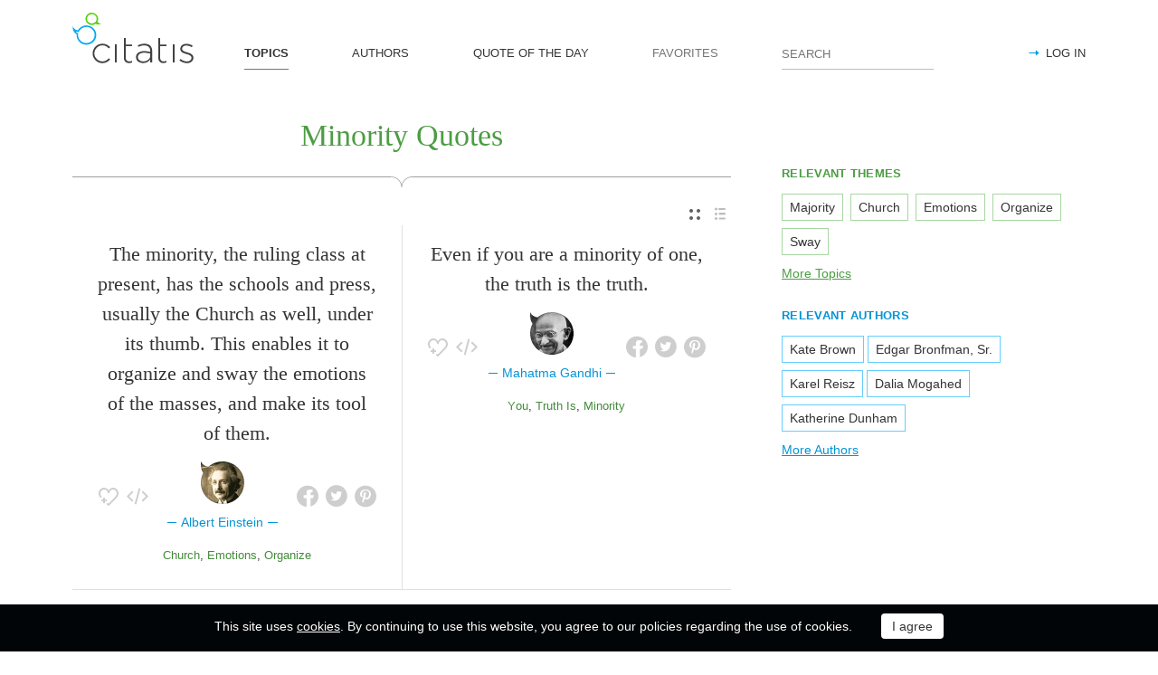

--- FILE ---
content_type: text/html; charset=utf-8
request_url: https://citatis.com/topic/361/
body_size: 10984
content:
<!doctype html>
<!--[if IE]> <html class="ie" lang="en"> <![endif]-->
<!--[if (gt IE 10)|!(IE)]><!--> <html lang="en" prefix="og: http://ogp.me/ns#"> <!--<![endif]-->
<head>
	<link rel="subresource" href="//cdn.citatis.com/css/main.min.vd417aeb3.css" />
	<link rel="preconnect" href="https://cdnjs.cloudflare.com" />
	<link rel="preconnect" href="//cdn.citatis.com/img/">
	<link rel="preconnect" href="//pagead2.googlesyndication.com">
	<link rel="preconnect" href="//www.google-analytics.com">
	<link rel="preconnect" href="//googleads.g.doubleclick.net">
	<link rel="preconnect" href="//securepubads.g.doubleclick.net">
	<link rel="preconnect" href="//tpc.googlesyndication.com">

	<meta http-equiv="X-UA-Compatible" content="IE=edge,chrome=1" />
	<meta charset="utf-8" />
	<meta name="viewport" content="width=device-width, initial-scale=1.0, minimum-scale=0.5, user-scalable=yes" />
	<meta name="description" content="All quotes by topic Minority - the best quotes and sayings selected by our users. Find the perfect quotation, share the best one or create your own!" />
	<meta name="keywords" content="Minority quotes, Minority sayings, quotes, short Minority quotes, best Minority quotes, famous Minority quotes, citatis" />
	<meta property="og:title" content="Minority Quotes and Sayings" />
	<meta property="og:type" content="website" />
	<meta property="og:url" content="https://citatis.com/topic/361/" />
	<meta property="fb:app_id" content="428075874317092" />
	
	
	<meta property="og:site_name" content="Citatis.com" />
	<meta property="og:description" content="All quotes by topic Minority - the best quotes and sayings selected by our users. Find the perfect quotation, share the best one or create your own!" />

	<meta name="twitter:site" content="@citatiscom">
	<meta name="twitter:creator" content="@citatiscom">
	<meta name="twitter:title" content="Minority Quotes and Sayings">
	<meta name="twitter:description" content="All quotes by topic Minority - the best quotes and sayings selected by our users. Find the perfect quotation, share the best one or create your own!">

	<link rel="apple-touch-icon" sizes="180x180" href="//cdn.citatis.com/img/apple-touch-icon.png" />
	<link rel="icon" type="image/png" sizes="32x32" href="//cdn.citatis.com/img/favicon-32x32.png" />
	<link rel="icon" type="image/png" sizes="16x16" href="//cdn.citatis.com/img/favicon-16x16.png" />
	<link rel="manifest" href="//cdn.citatis.com/img/manifest.json" />
	<link rel="mask-icon" href="//cdn.citatis.com/img/safari-pinned-tab.svg" color="#5bbad5" />
	<meta name="theme-color" content="#ffffff" />

	<link rel="stylesheet" media="screen" href="//cdn.citatis.com/css/main.min.vd417aeb3.css" />
  <!--[if lt IE 9]><script src="https://cdnjs.cloudflare.com/ajax/libs/html5shiv/3.7.3/html5shiv.js"></script><![endif]-->
	<!--[if lt IE 10]><link rel="stylesheet" media="screen" href="//cdn.citatis.com/css/ie.min.v84bec87c.css" /><![endif]-->

	<title>Minority Quotes and Sayings | Сitatis</title>
	
	
	<!-- Global site tag (gtag.js) - Google Analytics -->
	<script async src="https://www.googletagmanager.com/gtag/js?id=UA-52815707-9"></script>
	
	<script>
	window.dataLayer = window.dataLayer || [];
	function gtag(){dataLayer.push(arguments);}
	gtag('js', new Date());
	gtag('config', 'UA-52815707-9');
	</script>
	<script async='async' src='https://www.googletagservices.com/tag/js/gpt.js'></script>
	<script>
	  var googletag = googletag || {};
	  googletag.cmd = googletag.cmd || [];

	  googletag.cmd.push(function() {
		 	if (screen.width > 1000) {
	    	googletag.defineSlot('/150025860/citatis-top', [[728, 90]], 'div-gpt-ad-1539479904694-0').addService(googletag.pubads());
				googletag.defineSlot('/150025860/citatis-footer', [[728, 90]], 'div-gpt-ad-1539483707189-0').addService(googletag.pubads());
			} else {
				googletag.defineSlot('/150025860/citatis-top', [[336, 280]], 'div-gpt-ad-1539479904694-0').addService(googletag.pubads());
				googletag.defineSlot('/150025860/citatis-footer', [[336, 280]], 'div-gpt-ad-1539483707189-0').addService(googletag.pubads());
			}
			googletag.defineSlot('/150025860/adsense-citatis-right', [[336, 280]], 'div-gpt-ad-1539482008349-0').addService(googletag.pubads());
			googletag.pubads().enableSingleRequest();
			
			googletag.enableServices();
			
		});
	</script>
	
	<script async src="//pagead2.googlesyndication.com/pagead/js/adsbygoogle.js"></script>
	<script>
	(adsbygoogle = window.adsbygoogle || []).push({
	google_ad_client: "ca-pub-2640316034442145",
	enable_page_level_ads: true
	});
	</script>
</head>

<body itemscope itemtype="http://schema.org/WebPage">
	<header>

	<button class="nav__menu-toggle collapsed" data-toggle="collapse" data-target="#navbar" aria-expanded="false" aria-label="Open site Navigation"></button>
	<button id="search_open" class="nav__search-open" aria-label="Site Search"></button>

	<a href="/" class="i-logo"><img src="//cdn.citatis.com/img/citatis_logo.svg" title="Popular Quotes" alt="Popular Quotes"></a>
	<nav class="panel">

		<ul class="nav collapse" id="navbar" aria-expanded="false">
		
			<li class="nav__item active">
				<a href="/topics/"  role="button">TOPICS</a>
			</li>
		
			<li class="nav__item ">
				<a href="/authors/"  role="button">AUTHORS</a>
			</li>
		
			<li class="nav__item ">
				<a href="/day/"  role="button">QUOTE OF THE DAY</a>
			</li>
		
			<li class="nav__item noactive">
				<a href="#popup_auth" data-toggle="modal" role="button">FAVORITES</a>
			</li>
		

			
				<li class="nav__item--login">
					<a href="#popup_auth" data-toggle="modal" role="button">LOG IN</a>
				</li>
			
		</ul>
		<form class="nav__search" id="nav__search" action="/search/" method="GET">
				<input type="search" id="search" value="" name="q" required="" placeholder="SEARCH" aria-label="Enter search query"/>
				<button id="b_search" type="submit" class="i-search" title="search"></button>
				<i id="close" class="i-close" aria-label="Close Search form"></i>
		</form>

	</nav>

</header>


<div class="wrapper" id="body_wrapper">
<main>
  <h1 class="theme__headline hr__decorate">
Minority Quotes

  </h1>
  <div class="switch">
    <ul class="switch-view" role="menu">
	<li id="switch_cards" role="menuitem"  class="active"><i class="i-cards" title="view_as_cards"></i></li>
	<li id="switch_list" role="menuitem"><i class="i-list" title="view_as_list"></i></li>
</ul>

  </div>
  <ul class="quotes--cards">
	<li class="quotes-item" itemscope="" itemtype="http://schema.org/Quotation">

	
	<blockquote itemprop="text">
	
		<a href="/a4468/062c17/">The minority, the ruling class at present, has the schools and press, usually the Church as well, under its thumb. This enables it to organize and sway the emotions of the masses, and make its tool of them.</a>
	
	</blockquote>
	
		<cite itemprop="spokenByCharacter" itemscope="" itemtype="http://schema.org/Person">
			<a href="/a4468/">
				
					<figure class="character-image">
						<img itemprop="image" src="//cdn.citatis.com/img/a/14/4468.v5.jpg" alt="Albert Einstein">
					</figure>
				
				<span class="cite-src" itemprop="name">Albert Einstein</span>
			</a>
		</cite>
	
	<ul class="quotes-item__options">
  <li>
    <button class="i-favorite popup-toggle" onclick="event.stopImmediatePropagation(); $('#popup_auth').modal('show');" title="Add to Favorites" qid="062c17"></button>
  </li>
  
  <li>
    <button class="i-code share_quote_code" data-toggle="modal" data-target="#popup_embed" qurl="/a4468/062c17/" qimage="//cdn.citatis.com/img/q/303137/404503.jpg" title="Get code for embedding">
    </button>
  </li>
  
</ul>
<ul class="quotes-item__share" data-id="062c17" itemtype="quote">
  <li>
    <button class="i-fb" data-url="https://www.facebook.com/share.php?u=https://citatis.com/a4468/062c17/" title="Share to Facebook"></button>
  </li>
  <li>
    <button class="i-tw" data-url="https://twitter.com/share?text=The%20minority%2C%20the%20ruling%20class%20at%20present%2C%20has%20the%20schools%20and%20press%2C%20usually%20the%20Church%20as%20well%2C%20under%20its%20thumb.%20This%20enables%20it%20to%20organize%20and%20sway%20the%20emotions%20of%20the%20masses%2C%20and%20make%20its%20tool%20of%20them.&url=https%3A%2F%2Fcitatis.com%2Fa4468%2F062c17%2F" title="Share to Twitter"></button>
  </li>
  
    <li>
      <button class="i-pntrst" data-url="https://pinterest.com/pin/create/link/?media=//cdn.citatis.com/img/q/303137/404503.jpg&description=The%20minority%2C%20the%20ruling%20class%20at%20present%2C%20has%20the%20schools%20and%20press%2C%20usually%20the%20Church%20as%20well%2C%20under%20its%20thumb.%20This%20enables%20it%20to%20organize%20and%20sway%20the%20emotions%20of%20the%20masses%2C%20and%20make%20its%20tool%20of%20them." title="Share to Pinterest"></button>
    </li>
  
</ul>


  <ul class="quotes-item__tags">
    
      <li><a href="/topic/469/">Church</a></li>
    
      <li><a href="/topic/1028/">Emotions</a></li>
    
      <li><a href="/topic/4431/">Organize</a></li>
    
  </ul>

<!--/quotes-item-->

	</li>


	<li class="quotes-item" itemscope="" itemtype="http://schema.org/Quotation">

	
	<blockquote itemprop="text">
	
		<a href="/a2762/03519/">Even if you are a minority of one, the truth is the truth.</a>
	
	</blockquote>
	
		<cite itemprop="spokenByCharacter" itemscope="" itemtype="http://schema.org/Person">
			<a href="/a2762/">
				
					<figure class="character-image">
						<img itemprop="image" src="//cdn.citatis.com/img/a/a/2762.v6.jpg" alt="Mahatma Gandhi">
					</figure>
				
				<span class="cite-src" itemprop="name">Mahatma Gandhi</span>
			</a>
		</cite>
	
	<ul class="quotes-item__options">
  <li>
    <button class="i-favorite popup-toggle" onclick="event.stopImmediatePropagation(); $('#popup_auth').modal('show');" title="Add to Favorites" qid="03519"></button>
  </li>
  
  <li>
    <button class="i-code share_quote_code" data-toggle="modal" data-target="#popup_embed" qurl="/a2762/03519/" qimage="//cdn.citatis.com/img/q/303139/13593.v1.jpg" title="Get code for embedding">
    </button>
  </li>
  
</ul>
<ul class="quotes-item__share" data-id="03519" itemtype="quote">
  <li>
    <button class="i-fb" data-url="https://www.facebook.com/share.php?u=https://citatis.com/a2762/03519/" title="Share to Facebook"></button>
  </li>
  <li>
    <button class="i-tw" data-url="https://twitter.com/share?text=Even%20if%20you%20are%20a%20minority%20of%20one%2C%20the%20truth%20is%20the%20truth.&url=https%3A%2F%2Fcitatis.com%2Fa2762%2F03519%2F" title="Share to Twitter"></button>
  </li>
  
    <li>
      <button class="i-pntrst" data-url="https://pinterest.com/pin/create/link/?media=//cdn.citatis.com/img/q/303139/13593.v1.jpg&description=Even%20if%20you%20are%20a%20minority%20of%20one%2C%20the%20truth%20is%20the%20truth." title="Share to Pinterest"></button>
    </li>
  
</ul>


  <ul class="quotes-item__tags">
    
      <li><a href="/topic/108/">You</a></li>
    
      <li><a href="/topic/882/">Truth Is</a></li>
    
      <li><a href="/topic/361/">Minority</a></li>
    
  </ul>

<!--/quotes-item-->

	</li>

</ul><div class="banner--main">
		<!-- /150025860/citatis-top -->
		<div id='div-gpt-ad-1539479904694-1'>
		<script>
		googletag.cmd.push(function() {
			var slot;
			var slotName = 'div-gpt-ad-1539479904694-1';
			if (screen.width > 1000) {
				slot = googletag.defineSlot('/150025860/citatis-top', [[728, 90]], slotName).addService(googletag.pubads());
			} else {
				document.getElementById(slotName).classList.add("banner--mobile");
				slot = googletag.defineSlot('/150025860/citatis-top', [[336, 280]], slotName).addService(googletag.pubads());
			}
			googletag.display(slotName);
			googletag.pubads().refresh([slot]);
		});
		</script>
		</div>
</div>
	<ul class="quotes--cards">

	<li class="quotes-item" itemscope="" itemtype="http://schema.org/Quotation">

	
	<blockquote itemprop="text">
	
		<a href="/a1284/35eb6/">White America is in the minority.</a>
	
	</blockquote>
	
		<cite itemprop="spokenByCharacter" itemscope="" itemtype="http://schema.org/Person">
			<a href="/a1284/">
				
					<figure class="character-image">
						<img itemprop="image" src="//cdn.citatis.com/img/a/4/1284.v5.jpg" alt="Malcolm X">
					</figure>
				
				<span class="cite-src" itemprop="name">Malcolm X</span>
			</a>
		</cite>
	
	<ul class="quotes-item__options">
  <li>
    <button class="i-favorite popup-toggle" onclick="event.stopImmediatePropagation(); $('#popup_auth').modal('show');" title="Add to Favorites" qid="35eb6"></button>
  </li>
  
</ul>
<ul class="quotes-item__share" data-id="35eb6" itemtype="quote">
  <li>
    <button class="i-fb" data-url="https://www.facebook.com/share.php?u=https://citatis.com/a1284/35eb6/" title="Share to Facebook"></button>
  </li>
  <li>
    <button class="i-tw" data-url="https://twitter.com/share?text=White%20America%20is%20in%20the%20minority.&url=https%3A%2F%2Fcitatis.com%2Fa1284%2F35eb6%2F" title="Share to Twitter"></button>
  </li>
  
</ul>


  <ul class="quotes-item__tags">
    
      <li><a href="/topic/152/">America</a></li>
    
      <li><a href="/topic/680/">White</a></li>
    
      <li><a href="/topic/361/">Minority</a></li>
    
  </ul>

<!--/quotes-item-->

	</li>


	<li class="quotes-item" itemscope="" itemtype="http://schema.org/Quotation">

	
	<blockquote itemprop="text">
	
		<a href="/a200/1258e/">The principles governing Western democracies, of which Israel rightly considers itself a part, are based on the assurance that everyone has a vote, but also that the minority needs to yield to the wishes of the majority.</a>
	
	</blockquote>
	
		<cite itemprop="spokenByCharacter" itemscope="" itemtype="http://schema.org/Person">
			<a href="/a200/">
				
					<figure class="character-image">
						<img itemprop="image" src="//cdn.citatis.com/img/a/8/200.v5.jpg" alt="Edgar Bronfman, Sr.">
					</figure>
				
				<span class="cite-src" itemprop="name">Edgar Bronfman, Sr.</span>
			</a>
		</cite>
	
	<ul class="quotes-item__options">
  <li>
    <button class="i-favorite popup-toggle" onclick="event.stopImmediatePropagation(); $('#popup_auth').modal('show');" title="Add to Favorites" qid="1258e"></button>
  </li>
  
</ul>
<ul class="quotes-item__share" data-id="1258e" itemtype="quote">
  <li>
    <button class="i-fb" data-url="https://www.facebook.com/share.php?u=https://citatis.com/a200/1258e/" title="Share to Facebook"></button>
  </li>
  <li>
    <button class="i-tw" data-url="https://twitter.com/share?text=The%20principles%20governing%20Western%20democracies%2C%20of%20which%20Israel%20rightly%20considers%20itself%20a%20part%2C%20are%20based%20on%20the%20assurance%20that%20everyone%20has%20a%20vote%2C%20but%20also%20that%20the%20minority%20needs%20to%20yield%20to%20the%20wishes%20of%20the%20majority.&url=https%3A%2F%2Fcitatis.com%2Fa200%2F1258e%2F" title="Share to Twitter"></button>
  </li>
  
</ul>


  <ul class="quotes-item__tags">
    
      <li><a href="/topic/539/">Vote</a></li>
    
      <li><a href="/topic/1520/">Wishes</a></li>
    
      <li><a href="/topic/361/">Minority</a></li>
    
  </ul>

<!--/quotes-item-->

	</li>


	<li class="quotes-item" itemscope="" itemtype="http://schema.org/Quotation">

	
	<blockquote itemprop="text">
	
		<a href="/a1823/154f/">Chess only appeals to quite a small minority. It does not have the cachet of a mainstream popular sport.</a>
	
	</blockquote>
	
		<cite itemprop="spokenByCharacter" itemscope="" itemtype="http://schema.org/Person">
			<a href="/a1823/">
				
					<figure class="character-image">
						<img itemprop="image" src="//cdn.citatis.com/img/a/1f/1823.v4.jpg" alt="Magnus Carlsen">
					</figure>
				
				<span class="cite-src" itemprop="name">Magnus Carlsen</span>
			</a>
		</cite>
	
	<ul class="quotes-item__options">
  <li>
    <button class="i-favorite popup-toggle" onclick="event.stopImmediatePropagation(); $('#popup_auth').modal('show');" title="Add to Favorites" qid="154f"></button>
  </li>
  
</ul>
<ul class="quotes-item__share" data-id="154f" itemtype="quote">
  <li>
    <button class="i-fb" data-url="https://www.facebook.com/share.php?u=https://citatis.com/a1823/154f/" title="Share to Facebook"></button>
  </li>
  <li>
    <button class="i-tw" data-url="https://twitter.com/share?text=Chess%20only%20appeals%20to%20quite%20a%20small%20minority.%20It%20does%20not%20have%20the%20cachet%20of%20a%20mainstream%20popular%20sport.&url=https%3A%2F%2Fcitatis.com%2Fa1823%2F154f%2F" title="Share to Twitter"></button>
  </li>
  
</ul>


  <ul class="quotes-item__tags">
    
      <li><a href="/topic/79/">Small</a></li>
    
      <li><a href="/topic/1954/">Popular</a></li>
    
      <li><a href="/topic/3128/">Chess</a></li>
    
  </ul>

<!--/quotes-item-->

	</li>


	<li class="quotes-item" itemscope="" itemtype="http://schema.org/Quotation">

	
	<blockquote itemprop="text">
	
		<a href="/a7364/01f450/">Carolyn [Maloney] is the kind of legislator who, whether she&#39;s in the majority or the minority, whether her party is in the majority or the minority, she doesn&#39;t take &#34;No&#34; for an answer, and she frequently calls women leaders and say, &#34;I think we should do this. This is really necessary for women.&#34; And so she hangs in there and gets bills passed when people think it&#39;s not possible.</a>
	
	</blockquote>
	
		<cite itemprop="spokenByCharacter" itemscope="" itemtype="http://schema.org/Person">
			<a href="/a7364/">
				
					<figure class="character-image">
						<img itemprop="image" src="//cdn.citatis.com/img/a/4/7364.v2.jpg" alt="Eleanor Smeal">
					</figure>
				
				<span class="cite-src" itemprop="name">Eleanor Smeal</span>
			</a>
		</cite>
	
	<ul class="quotes-item__options">
  <li>
    <button class="i-favorite popup-toggle" onclick="event.stopImmediatePropagation(); $('#popup_auth').modal('show');" title="Add to Favorites" qid="01f450"></button>
  </li>
  
</ul>
<ul class="quotes-item__share" data-id="01f450" itemtype="quote">
  <li>
    <button class="i-fb" data-url="https://www.facebook.com/share.php?u=https://citatis.com/a7364/01f450/" title="Share to Facebook"></button>
  </li>
  <li>
    <button class="i-tw" data-url="https://twitter.com/share?text=Carolyn%20%5BMaloney%5D%20is%20the%20kind%20of%20legislator%20who%2C%20whether%20she%27s%20in%20the%20majority%20or%20the%20minority%2C%20whether%20her%20party%20is%20in%20the%20majority%20or%20the%20minority%2C%20she%20doesn%27t%20take%20%22No%22%20for%20an%20answer%2C%20and%20she%20frequently%20calls%20women%20leaders%20and%20say%2C%20%22I%20think%20we%20should%20do%20this.%20This%20is%20really%20necessary%20for%20women.%22%20And%20so%20she%20hangs%20in%20there%20and%20gets%20bills%20passed%20when%20people%20think%20it%27s%20not%20possible.&url=https%3A%2F%2Fcitatis.com%2Fa7364%2F01f450%2F" title="Share to Twitter"></button>
  </li>
  
</ul>


  <ul class="quotes-item__tags">
    
      <li><a href="/topic/92/">People</a></li>
    
      <li><a href="/topic/386/">Women</a></li>
    
      <li><a href="/topic/721/">She</a></li>
    
  </ul>

<!--/quotes-item-->

	</li>


	<li class="quotes-item" itemscope="" itemtype="http://schema.org/Quotation">

	
	<blockquote itemprop="text">
	
		<a href="/a10/15086/">Most of my time as a legislator, I served in the minority. So I&#39;m used to getting the heel of a loaf of bread.</a>
	
	</blockquote>
	
		<cite itemprop="spokenByCharacter" itemscope="" itemtype="http://schema.org/Person">
			<a href="/a10/">
				
					<figure class="character-image">
						<img itemprop="image" src="//cdn.citatis.com/img/a/a/10.v4.jpg" alt="Kate Brown">
					</figure>
				
				<span class="cite-src" itemprop="name">Kate Brown</span>
			</a>
		</cite>
	
	<ul class="quotes-item__options">
  <li>
    <button class="i-favorite popup-toggle" onclick="event.stopImmediatePropagation(); $('#popup_auth').modal('show');" title="Add to Favorites" qid="15086"></button>
  </li>
  
</ul>
<ul class="quotes-item__share" data-id="15086" itemtype="quote">
  <li>
    <button class="i-fb" data-url="https://www.facebook.com/share.php?u=https://citatis.com/a10/15086/" title="Share to Facebook"></button>
  </li>
  <li>
    <button class="i-tw" data-url="https://twitter.com/share?text=Most%20of%20my%20time%20as%20a%20legislator%2C%20I%20served%20in%20the%20minority.%20So%20I%27m%20used%20to%20getting%20the%20heel%20of%20a%20loaf%20of%20bread.&url=https%3A%2F%2Fcitatis.com%2Fa10%2F15086%2F" title="Share to Twitter"></button>
  </li>
  
</ul>


  <ul class="quotes-item__tags">
    
      <li><a href="/topic/11/">Time</a></li>
    
      <li><a href="/topic/360/">Bread</a></li>
    
      <li><a href="/topic/361/">Minority</a></li>
    
  </ul>

<!--/quotes-item-->

	</li>


	<li class="quotes-item" itemscope="" itemtype="http://schema.org/Quotation">

	
	<blockquote itemprop="text">
	
		<a href="/a1235/04d16/">The Jews are the living embodiment of the minority, the constant reminder of what duties societies owe their minorities, whoever they might be.</a>
	
	</blockquote>
	
		<cite itemprop="spokenByCharacter" itemscope="" itemtype="http://schema.org/Person">
			<a href="/a1235/">
				
					<figure class="character-image">
						<img itemprop="image" src="//cdn.citatis.com/img/a/13/1235.v4.jpg" alt="Abba Eban">
					</figure>
				
				<span class="cite-src" itemprop="name">Abba Eban</span>
			</a>
		</cite>
	
	<ul class="quotes-item__options">
  <li>
    <button class="i-favorite popup-toggle" onclick="event.stopImmediatePropagation(); $('#popup_auth').modal('show');" title="Add to Favorites" qid="04d16"></button>
  </li>
  
</ul>
<ul class="quotes-item__share" data-id="04d16" itemtype="quote">
  <li>
    <button class="i-fb" data-url="https://www.facebook.com/share.php?u=https://citatis.com/a1235/04d16/" title="Share to Facebook"></button>
  </li>
  <li>
    <button class="i-tw" data-url="https://twitter.com/share?text=The%20Jews%20are%20the%20living%20embodiment%20of%20the%20minority%2C%20the%20constant%20reminder%20of%20what%20duties%20societies%20owe%20their%20minorities%2C%20whoever%20they%20might%20be.&url=https%3A%2F%2Fcitatis.com%2Fa1235%2F04d16%2F" title="Share to Twitter"></button>
  </li>
  
</ul>


  <ul class="quotes-item__tags">
    
      <li><a href="/topic/25/">Living</a></li>
    
      <li><a href="/topic/1951/">Jews</a></li>
    
      <li><a href="/topic/361/">Minority</a></li>
    
  </ul>

<!--/quotes-item-->

	</li>


	</ul>
<div class="banner--main">
		<!-- /150025860/citatis-top -->
		<div id='div-gpt-ad-1539479904694-2'>
		<script>
		googletag.cmd.push(function() {
			var slot;
			var slotName = 'div-gpt-ad-1539479904694-2';
			if (screen.width > 1000) {
				slot = googletag.defineSlot('/150025860/citatis-top', [[728, 90]], slotName).addService(googletag.pubads());
			} else {
				document.getElementById(slotName).classList.add("banner--mobile");
				slot = googletag.defineSlot('/150025860/citatis-top', [[336, 280]], slotName).addService(googletag.pubads());
			}
			googletag.display(slotName);
			googletag.pubads().refresh([slot]);
		});
		</script>
		</div>
</div>
		<ul class="quotes--cards">

	<li class="quotes-item" itemscope="" itemtype="http://schema.org/Quotation">

	
	<blockquote itemprop="text">
	
		<a href="/a18035/3182b8/">The minority is sometimes right; the majority always wrong.</a>
	
	</blockquote>
	
		<cite itemprop="spokenByCharacter" itemscope="" itemtype="http://schema.org/Person">
			<a href="/a18035/">
				
					<figure class="character-image">
						<img itemprop="image" src="//cdn.citatis.com/img/a/13/18035.v6.jpg" alt="George Bernard Shaw">
					</figure>
				
				<span class="cite-src" itemprop="name">George Bernard Shaw</span>
			</a>
		</cite>
	
	<ul class="quotes-item__options">
  <li>
    <button class="i-favorite popup-toggle" onclick="event.stopImmediatePropagation(); $('#popup_auth').modal('show');" title="Add to Favorites" qid="3182b8"></button>
  </li>
  
  <li>
    <button class="i-code share_quote_code" data-toggle="modal" data-target="#popup_embed" qurl="/a18035/3182b8/" qimage="//cdn.citatis.com/img/q/303138/3221324472.v1.jpg" title="Get code for embedding">
    </button>
  </li>
  
</ul>
<ul class="quotes-item__share" data-id="3182b8" itemtype="quote">
  <li>
    <button class="i-fb" data-url="https://www.facebook.com/share.php?u=https://citatis.com/a18035/3182b8/" title="Share to Facebook"></button>
  </li>
  <li>
    <button class="i-tw" data-url="https://twitter.com/share?text=The%20minority%20is%20sometimes%20right%3B%20the%20majority%20always%20wrong.&url=https%3A%2F%2Fcitatis.com%2Fa18035%2F3182b8%2F" title="Share to Twitter"></button>
  </li>
  
    <li>
      <button class="i-pntrst" data-url="https://pinterest.com/pin/create/link/?media=//cdn.citatis.com/img/q/303138/3221324472.v1.jpg&description=The%20minority%20is%20sometimes%20right%3B%20the%20majority%20always%20wrong." title="Share to Pinterest"></button>
    </li>
  
</ul>


  <ul class="quotes-item__tags">
    
      <li><a href="/topic/265/">Always</a></li>
    
      <li><a href="/topic/512/">Right</a></li>
    
      <li><a href="/topic/1316/">Wrong</a></li>
    
  </ul>

<!--/quotes-item-->

	</li>


	<li class="quotes-item" itemscope="" itemtype="http://schema.org/Quotation">

	
	<blockquote itemprop="text">
	
		<a href="/a13179/06429b/">The saving of our world from pending doom will come, not through the complacent adjustment of the conforming majority, but through the creative maladjustment of a nonconforming minority.</a>
	
	</blockquote>
	
		<cite itemprop="spokenByCharacter" itemscope="" itemtype="http://schema.org/Person">
			<a href="/a13179/">
				
					<figure class="character-image">
						<img itemprop="image" src="//cdn.citatis.com/img/a/1b/13179.v3.jpg" alt="Martin Luther King, Jr.">
					</figure>
				
				<span class="cite-src" itemprop="name">Martin Luther King, Jr.</span>
			</a>
		</cite>
	
	<ul class="quotes-item__options">
  <li>
    <button class="i-favorite popup-toggle" onclick="event.stopImmediatePropagation(); $('#popup_auth').modal('show');" title="Add to Favorites" qid="06429b"></button>
  </li>
  
</ul>
<ul class="quotes-item__share" data-id="06429b" itemtype="quote">
  <li>
    <button class="i-fb" data-url="https://www.facebook.com/share.php?u=https://citatis.com/a13179/06429b/" title="Share to Facebook"></button>
  </li>
  <li>
    <button class="i-tw" data-url="https://twitter.com/share?text=The%20saving%20of%20our%20world%20from%20pending%20doom%20will%20come%2C%20not%20through%20the%20complacent%20adjustment%20of%20the%20conforming%20majority%2C%20but%20through%20the%20creative%20maladjustment%20of%20a%20nonconforming%20minority.&url=https%3A%2F%2Fcitatis.com%2Fa13179%2F06429b%2F" title="Share to Twitter"></button>
  </li>
  
</ul>


  <ul class="quotes-item__tags">
    
      <li><a href="/topic/425/">Creative</a></li>
    
      <li><a href="/topic/361/">Minority</a></li>
    
      <li><a href="/topic/3524/">Adjustment</a></li>
    
  </ul>

<!--/quotes-item-->

	</li>


	<li class="quotes-item" itemscope="" itemtype="http://schema.org/Quotation">

	
	<blockquote itemprop="text">
	
		<a href="/a20260/06bf94/">The majority is always wrong; the minority is rarely right.</a>
	
	</blockquote>
	
		<cite itemprop="spokenByCharacter" itemscope="" itemtype="http://schema.org/Person">
			<a href="/a20260/">
				
					<figure class="character-image">
						<img itemprop="image" src="//cdn.citatis.com/img/a/4/20260.v3.jpg" alt="Henrik Ibsen">
					</figure>
				
				<span class="cite-src" itemprop="name">Henrik Ibsen</span>
			</a>
		</cite>
	
	<ul class="quotes-item__options">
  <li>
    <button class="i-favorite popup-toggle" onclick="event.stopImmediatePropagation(); $('#popup_auth').modal('show');" title="Add to Favorites" qid="06bf94"></button>
  </li>
  
</ul>
<ul class="quotes-item__share" data-id="06bf94" itemtype="quote">
  <li>
    <button class="i-fb" data-url="https://www.facebook.com/share.php?u=https://citatis.com/a20260/06bf94/" title="Share to Facebook"></button>
  </li>
  <li>
    <button class="i-tw" data-url="https://twitter.com/share?text=The%20majority%20is%20always%20wrong%3B%20the%20minority%20is%20rarely%20right.&url=https%3A%2F%2Fcitatis.com%2Fa20260%2F06bf94%2F" title="Share to Twitter"></button>
  </li>
  
</ul>


  <ul class="quotes-item__tags">
    
      <li><a href="/topic/512/">Right</a></li>
    
      <li><a href="/topic/2175/">Majority</a></li>
    
      <li><a href="/topic/361/">Minority</a></li>
    
  </ul>

<!--/quotes-item-->

	</li>


	<li class="quotes-item" itemscope="" itemtype="http://schema.org/Quotation">

	
	<blockquote itemprop="text">
	
		<a href="/a479/03428/">Minority views expressed in films simply don&#39;t sell tickets.</a>
	
	</blockquote>
	
		<cite itemprop="spokenByCharacter" itemscope="" itemtype="http://schema.org/Person">
			<a href="/a479/">
				
					<figure class="character-image">
						<img itemprop="image" src="//cdn.citatis.com/img/a/1f/479.v5.jpg" alt="Karel Reisz">
					</figure>
				
				<span class="cite-src" itemprop="name">Karel Reisz</span>
			</a>
		</cite>
	
	<ul class="quotes-item__options">
  <li>
    <button class="i-favorite popup-toggle" onclick="event.stopImmediatePropagation(); $('#popup_auth').modal('show');" title="Add to Favorites" qid="03428"></button>
  </li>
  
</ul>
<ul class="quotes-item__share" data-id="03428" itemtype="quote">
  <li>
    <button class="i-fb" data-url="https://www.facebook.com/share.php?u=https://citatis.com/a479/03428/" title="Share to Facebook"></button>
  </li>
  <li>
    <button class="i-tw" data-url="https://twitter.com/share?text=Minority%20views%20expressed%20in%20films%20simply%20don%27t%20sell%20tickets.&url=https%3A%2F%2Fcitatis.com%2Fa479%2F03428%2F" title="Share to Twitter"></button>
  </li>
  
</ul>


  <ul class="quotes-item__tags">
    
      <li><a href="/topic/2970/">Views</a></li>
    
      <li><a href="/topic/2733/">Sell</a></li>
    
      <li><a href="/topic/361/">Minority</a></li>
    
  </ul>

<!--/quotes-item-->

	</li>


	<li class="quotes-item" itemscope="" itemtype="http://schema.org/Quotation">

	
	<blockquote itemprop="text">
	
		<a href="/a8082/21c0a4/">Minority is about being an individual. It&#39;s like you have to sift through the darkness to find your place and be that individual you want to be your entire life.</a>
	
	</blockquote>
	
		<cite itemprop="spokenByCharacter" itemscope="" itemtype="http://schema.org/MusicGroup">
			<a href="/a8082/"  itemprop="member" itemscope="" itemtype="http://schema.org/Person">
				
					<figure class="character-image">
						<img itemprop="image" src="//cdn.citatis.com/img/a/12/8082.v3.jpg" alt="Billie Joe Armstrong">
					</figure>
				
				<span class="cite-src" itemprop="name">Billie Joe Armstrong</span>
			</a>
			
				<a href="/b468/"><span itemprop="legalName">Green Day</span></a>
			
			
		</cite>
	
	<ul class="quotes-item__options">
  <li>
    <button class="i-favorite popup-toggle" onclick="event.stopImmediatePropagation(); $('#popup_auth').modal('show');" title="Add to Favorites" qid="21c0a4"></button>
  </li>
  
</ul>
<ul class="quotes-item__share" data-id="21c0a4" itemtype="quote">
  <li>
    <button class="i-fb" data-url="https://www.facebook.com/share.php?u=https://citatis.com/a8082/21c0a4/" title="Share to Facebook"></button>
  </li>
  <li>
    <button class="i-tw" data-url="https://twitter.com/share?text=Minority%20is%20about%20being%20an%20individual.%20It%27s%20like%20you%20have%20to%20sift%20through%20the%20darkness%20to%20find%20your%20place%20and%20be%20that%20individual%20you%20want%20to%20be%20your%20entire%20life.&url=https%3A%2F%2Fcitatis.com%2Fa8082%2F21c0a4%2F" title="Share to Twitter"></button>
  </li>
  
</ul>


  <ul class="quotes-item__tags">
    
      <li><a href="/topic/145/">Life</a></li>
    
      <li><a href="/topic/1753/">Individual</a></li>
    
      <li><a href="/topic/1388/">Darkness</a></li>
    
  </ul>

<!--/quotes-item-->

	</li>


	<li class="quotes-item" itemscope="" itemtype="http://schema.org/Quotation">

	
	<blockquote itemprop="text">
	
		<a href="/a13179/0644e4/">A law is unjust if it is inflicted on a minority that, as a result of being denied the right to vote, had no part in enacting or devising the law. Who can say that the legislature of Alabama which set up the state&#39;s segregation laws was democratically elected?</a>
	
	</blockquote>
	
		<cite itemprop="spokenByCharacter" itemscope="" itemtype="http://schema.org/Person">
			<a href="/a13179/">
				
					<figure class="character-image">
						<img itemprop="image" src="//cdn.citatis.com/img/a/1b/13179.v3.jpg" alt="Martin Luther King, Jr.">
					</figure>
				
				<span class="cite-src" itemprop="name">Martin Luther King, Jr.</span>
			</a>
		</cite>
	
	<ul class="quotes-item__options">
  <li>
    <button class="i-favorite popup-toggle" onclick="event.stopImmediatePropagation(); $('#popup_auth').modal('show');" title="Add to Favorites" qid="0644e4"></button>
  </li>
  
</ul>
<ul class="quotes-item__share" data-id="0644e4" itemtype="quote">
  <li>
    <button class="i-fb" data-url="https://www.facebook.com/share.php?u=https://citatis.com/a13179/0644e4/" title="Share to Facebook"></button>
  </li>
  <li>
    <button class="i-tw" data-url="https://twitter.com/share?text=A%20law%20is%20unjust%20if%20it%20is%20inflicted%20on%20a%20minority%20that%2C%20as%20a%20result%20of%20being%20denied%20the%20right%20to%20vote%2C%20had%20no%20part%20in%20enacting%20or%20devising%20the%20law.%20Who%20can%20say%20that%20the%20legislature%20of%20Alabama%20which%20set%20up%20the%20state%27s%20segregation%20laws%20was%20democratically%20elected%3F&url=https%3A%2F%2Fcitatis.com%2Fa13179%2F0644e4%2F" title="Share to Twitter"></button>
  </li>
  
</ul>


  <ul class="quotes-item__tags">
    
      <li><a href="/topic/328/">Law</a></li>
    
      <li><a href="/topic/2552/">Result</a></li>
    
      <li><a href="/topic/4443/">Alabama</a></li>
    
  </ul>

<!--/quotes-item-->

	</li>


	</ul>
<div class="banner--main">
		<!-- /150025860/citatis-top -->
		<div id='div-gpt-ad-1539479904694-3'>
		<script>
		googletag.cmd.push(function() {
			var slot;
			var slotName = 'div-gpt-ad-1539479904694-3';
			if (screen.width > 1000) {
				slot = googletag.defineSlot('/150025860/citatis-top', [[728, 90]], slotName).addService(googletag.pubads());
			} else {
				document.getElementById(slotName).classList.add("banner--mobile");
				slot = googletag.defineSlot('/150025860/citatis-top', [[336, 280]], slotName).addService(googletag.pubads());
			}
			googletag.display(slotName);
			googletag.pubads().refresh([slot]);
		});
		</script>
		</div>
</div>
		<ul class="quotes--cards">

	<li class="quotes-item" itemscope="" itemtype="http://schema.org/Quotation">

	
	<blockquote itemprop="text">
	
		<a href="/a2650/15434/">There is no doubt that Stop-and-Frisk does not yield the desired results, and it is apparent that it disproportionately targets minority communities.</a>
	
	</blockquote>
	
		<cite itemprop="spokenByCharacter" itemscope="" itemtype="http://schema.org/Person">
			<a href="/a2650/">
				
					<figure class="character-image">
						<img itemprop="image" src="//cdn.citatis.com/img/a/1a/2650.v4.jpg" alt="Yvette Clarke">
					</figure>
				
				<span class="cite-src" itemprop="name">Yvette Clarke</span>
			</a>
		</cite>
	
	<ul class="quotes-item__options">
  <li>
    <button class="i-favorite popup-toggle" onclick="event.stopImmediatePropagation(); $('#popup_auth').modal('show');" title="Add to Favorites" qid="15434"></button>
  </li>
  
</ul>
<ul class="quotes-item__share" data-id="15434" itemtype="quote">
  <li>
    <button class="i-fb" data-url="https://www.facebook.com/share.php?u=https://citatis.com/a2650/15434/" title="Share to Facebook"></button>
  </li>
  <li>
    <button class="i-tw" data-url="https://twitter.com/share?text=There%20is%20no%20doubt%20that%20Stop-and-Frisk%20does%20not%20yield%20the%20desired%20results%2C%20and%20it%20is%20apparent%20that%20it%20disproportionately%20targets%20minority%20communities.&url=https%3A%2F%2Fcitatis.com%2Fa2650%2F15434%2F" title="Share to Twitter"></button>
  </li>
  
</ul>


  <ul class="quotes-item__tags">
    
      <li><a href="/topic/545/">Stop</a></li>
    
      <li><a href="/topic/720/">Doubt</a></li>
    
      <li><a href="/topic/1291/">Results</a></li>
    
  </ul>

<!--/quotes-item-->

	</li>


	<li class="quotes-item" itemscope="" itemtype="http://schema.org/Quotation">

	
	<blockquote itemprop="text">
	
		<a href="/a998/04ba9/">Like one of any minority, I have experienced prejudice.</a>
	
	</blockquote>
	
		<cite itemprop="spokenByCharacter" itemscope="" itemtype="http://schema.org/Person">
			<a href="/a998/">
				
					<figure class="character-image">
						<img itemprop="image" src="//cdn.citatis.com/img/a/6/998.v6.jpg" alt="Dalia Mogahed">
					</figure>
				
				<span class="cite-src" itemprop="name">Dalia Mogahed</span>
			</a>
		</cite>
	
	<ul class="quotes-item__options">
  <li>
    <button class="i-favorite popup-toggle" onclick="event.stopImmediatePropagation(); $('#popup_auth').modal('show');" title="Add to Favorites" qid="04ba9"></button>
  </li>
  
</ul>
<ul class="quotes-item__share" data-id="04ba9" itemtype="quote">
  <li>
    <button class="i-fb" data-url="https://www.facebook.com/share.php?u=https://citatis.com/a998/04ba9/" title="Share to Facebook"></button>
  </li>
  <li>
    <button class="i-tw" data-url="https://twitter.com/share?text=Like%20one%20of%20any%20minority%2C%20I%20have%20experienced%20prejudice.&url=https%3A%2F%2Fcitatis.com%2Fa998%2F04ba9%2F" title="Share to Twitter"></button>
  </li>
  
</ul>


  <ul class="quotes-item__tags">
    
      <li><a href="/topic/175/">Like</a></li>
    
      <li><a href="/topic/1732/">Prejudice</a></li>
    
      <li><a href="/topic/361/">Minority</a></li>
    
  </ul>

<!--/quotes-item-->

	</li>


	<li class="quotes-item" itemscope="" itemtype="http://schema.org/Quotation">

	
	<blockquote itemprop="text">
	
		<a href="/a7972/11feca/">It is utterly exhausting being Black in America - physically, mentally, and emotionally. While many minority groups and women feel similar stress, there is no respite or escape from your badge of color.</a>
	
	</blockquote>
	
		<cite itemprop="spokenByCharacter" itemscope="" itemtype="http://schema.org/Person">
			<a href="/a7972/">
				
					<figure class="character-image">
						<img itemprop="image" src="//cdn.citatis.com/img/a/4/7972.v2.jpg" alt="Marian Wright Edelman">
					</figure>
				
				<span class="cite-src" itemprop="name">Marian Wright Edelman</span>
			</a>
		</cite>
	
	<ul class="quotes-item__options">
  <li>
    <button class="i-favorite popup-toggle" onclick="event.stopImmediatePropagation(); $('#popup_auth').modal('show');" title="Add to Favorites" qid="11feca"></button>
  </li>
  
</ul>
<ul class="quotes-item__share" data-id="11feca" itemtype="quote">
  <li>
    <button class="i-fb" data-url="https://www.facebook.com/share.php?u=https://citatis.com/a7972/11feca/" title="Share to Facebook"></button>
  </li>
  <li>
    <button class="i-tw" data-url="https://twitter.com/share?text=It%20is%20utterly%20exhausting%20being%20Black%20in%20America%20-%20physically%2C%20mentally%2C%20and%20emotionally.%20While%20many%20minority%20groups%20and%20women%20feel%20similar%20stress%2C%20there%20is%20no%20respite%20or%20escape%20from%20your%20badge%20of%20color.&url=https%3A%2F%2Fcitatis.com%2Fa7972%2F11feca%2F" title="Share to Twitter"></button>
  </li>
  
</ul>


  <ul class="quotes-item__tags">
    
      <li><a href="/topic/386/">Women</a></li>
    
      <li><a href="/topic/152/">America</a></li>
    
      <li><a href="/topic/211/">Black</a></li>
    
  </ul>

<!--/quotes-item-->

	</li>


	<li class="quotes-item" itemscope="" itemtype="http://schema.org/Quotation">

	
	<blockquote itemprop="text">
	
		<a href="/a5272/31dad7/">A government is free in proportion to the rights it guarantees to the minority.</a>
	
	</blockquote>
	
		<cite itemprop="spokenByCharacter" itemscope="" itemtype="http://schema.org/Person">
			<a href="/a5272/">
				
					<figure class="character-image">
						<img itemprop="image" src="//cdn.citatis.com/img/a/18/5272.v2.jpg" alt="Alf Landon">
					</figure>
				
				<span class="cite-src" itemprop="name">Alf Landon</span>
			</a>
		</cite>
	
	<ul class="quotes-item__options">
  <li>
    <button class="i-favorite popup-toggle" onclick="event.stopImmediatePropagation(); $('#popup_auth').modal('show');" title="Add to Favorites" qid="31dad7"></button>
  </li>
  
</ul>
<ul class="quotes-item__share" data-id="31dad7" itemtype="quote">
  <li>
    <button class="i-fb" data-url="https://www.facebook.com/share.php?u=https://citatis.com/a5272/31dad7/" title="Share to Facebook"></button>
  </li>
  <li>
    <button class="i-tw" data-url="https://twitter.com/share?text=A%20government%20is%20free%20in%20proportion%20to%20the%20rights%20it%20guarantees%20to%20the%20minority.&url=https%3A%2F%2Fcitatis.com%2Fa5272%2F31dad7%2F" title="Share to Twitter"></button>
  </li>
  
</ul>


  <ul class="quotes-item__tags">
    
      <li><a href="/topic/210/">Free</a></li>
    
      <li><a href="/topic/227/">Government</a></li>
    
      <li><a href="/topic/11819/">Guarantees</a></li>
    
  </ul>

<!--/quotes-item-->

	</li>


	<li class="quotes-item" itemscope="" itemtype="http://schema.org/Quotation">

	
	<blockquote itemprop="text">
	
		<a href="/a9505/120d43/">Since music is a language with some meaning at least for the immense majority of mankind, although only a tiny minority of people are capable of formulating a meaning in it, and since it is the only language with the contradictory attributes of being at once intelligible and untranslatable, the musical creator is a being comparable to the gods, and music itself the supreme mystery of the science of man, a mystery that all the various disciplines come up against and which holds the key to their progress.</a>
	
	</blockquote>
	
		<cite itemprop="spokenByCharacter" itemscope="" itemtype="http://schema.org/Person">
			<a href="/a9505/">
				
					<figure class="character-image">
						<img itemprop="image" src="//cdn.citatis.com/img/a/1/9505.v2.jpg" alt="Claude Levi-Strauss">
					</figure>
				
				<span class="cite-src" itemprop="name">Claude Levi-Strauss</span>
			</a>
		</cite>
	
	<ul class="quotes-item__options">
  <li>
    <button class="i-favorite popup-toggle" onclick="event.stopImmediatePropagation(); $('#popup_auth').modal('show');" title="Add to Favorites" qid="120d43"></button>
  </li>
  
</ul>
<ul class="quotes-item__share" data-id="120d43" itemtype="quote">
  <li>
    <button class="i-fb" data-url="https://www.facebook.com/share.php?u=https://citatis.com/a9505/120d43/" title="Share to Facebook"></button>
  </li>
  <li>
    <button class="i-tw" data-url="https://twitter.com/share?text=Since%20music%20is%20a%20language%20with%20some%20meaning%20at%20least%20for%20the%20immense%20majority%20of%20mankind%2C%20although%20only%20a%20tiny%20minority%20of%20people%20are%20capable%20of%20formulating%20a%20meaning%20in%20it%2C%20and%20since%20it%20is%20the%20only%20language%20with%20the%20contradictory%20attributes%20of%20being%20at%20once%20intelligible%20and%20untranslatable%2C%20the%20musical%20creator%20is%20a%20being%20comparable%20to%20the%20gods%2C%20and%20music%20itself%20the%20supreme%20mystery%20of%20the%20science%20of%20man%2C%20a%20mystery%20that%20all%20the%20various%20disciplines%20come%20up%20against%20and%20which%20holds%20the%20key%20to%20their%20progress.&url=https%3A%2F%2Fcitatis.com%2Fa9505%2F120d43%2F" title="Share to Twitter"></button>
  </li>
  
</ul>


  <ul class="quotes-item__tags">
    
      <li><a href="/topic/92/">People</a></li>
    
      <li><a href="/topic/855/">Up</a></li>
    
      <li><a href="/topic/114/">Music</a></li>
    
  </ul>

<!--/quotes-item-->

	</li>


	<li class="quotes-item" itemscope="" itemtype="http://schema.org/Quotation">

	
	<blockquote itemprop="text">
	
		<a href="/a1940/061554/">If by the mere force of numbers a majority should deprive a minority of any clearly written constitutional right, it might, in a moral point of view, justify revolution.</a>
	
	</blockquote>
	
		<cite itemprop="spokenByCharacter" itemscope="" itemtype="http://schema.org/Person">
			<a href="/a1940/">
				
					<figure class="character-image">
						<img itemprop="image" src="//cdn.citatis.com/img/a/14/1940.v7.jpg" alt="Abraham Lincoln">
					</figure>
				
				<span class="cite-src" itemprop="name">Abraham Lincoln</span>
			</a>
		</cite>
	
	<ul class="quotes-item__options">
  <li>
    <button class="i-favorite popup-toggle" onclick="event.stopImmediatePropagation(); $('#popup_auth').modal('show');" title="Add to Favorites" qid="061554"></button>
  </li>
  
  <li>
    <button class="i-code share_quote_code" data-toggle="modal" data-target="#popup_embed" qurl="/a1940/061554/" qimage="//cdn.citatis.com/img/q/303134/398676.v1.jpg" title="Get code for embedding">
    </button>
  </li>
  
</ul>
<ul class="quotes-item__share" data-id="061554" itemtype="quote">
  <li>
    <button class="i-fb" data-url="https://www.facebook.com/share.php?u=https://citatis.com/a1940/061554/" title="Share to Facebook"></button>
  </li>
  <li>
    <button class="i-tw" data-url="https://twitter.com/share?text=If%20by%20the%20mere%20force%20of%20numbers%20a%20majority%20should%20deprive%20a%20minority%20of%20any%20clearly%20written%20constitutional%20right%2C%20it%20might%2C%20in%20a%20moral%20point%20of%20view%2C%20justify%20revolution.&url=https%3A%2F%2Fcitatis.com%2Fa1940%2F061554%2F" title="Share to Twitter"></button>
  </li>
  
    <li>
      <button class="i-pntrst" data-url="https://pinterest.com/pin/create/link/?media=//cdn.citatis.com/img/q/303134/398676.v1.jpg&description=If%20by%20the%20mere%20force%20of%20numbers%20a%20majority%20should%20deprive%20a%20minority%20of%20any%20clearly%20written%20constitutional%20right%2C%20it%20might%2C%20in%20a%20moral%20point%20of%20view%2C%20justify%20revolution." title="Share to Pinterest"></button>
    </li>
  
</ul>


  <ul class="quotes-item__tags">
    
      <li><a href="/topic/3198/">Force</a></li>
    
      <li><a href="/topic/2175/">Majority</a></li>
    
      <li><a href="/topic/361/">Minority</a></li>
    
  </ul>

<!--/quotes-item-->

	</li>


	</ul>
<div class="banner--main">
		<!-- /150025860/citatis-top -->
		<div id='div-gpt-ad-1539479904694-4'>
		<script>
		googletag.cmd.push(function() {
			var slot;
			var slotName = 'div-gpt-ad-1539479904694-4';
			if (screen.width > 1000) {
				slot = googletag.defineSlot('/150025860/citatis-top', [[728, 90]], slotName).addService(googletag.pubads());
			} else {
				document.getElementById(slotName).classList.add("banner--mobile");
				slot = googletag.defineSlot('/150025860/citatis-top', [[336, 280]], slotName).addService(googletag.pubads());
			}
			googletag.display(slotName);
			googletag.pubads().refresh([slot]);
		});
		</script>
		</div>
</div>
		<ul class="quotes--cards">

	<li class="quotes-item" itemscope="" itemtype="http://schema.org/Quotation">

	
	<blockquote itemprop="text">
	
		<a href="/a4468/36360a/">There is, fortunately, a minority composed of those who recognize early in their lives that the most beautiful and satisfying experiences open to humankind are not derived from the outside, but are bound up with the development of the individual&#39;s own feeling, thinking and acting. The genuine artists, investigators and thinkers have always been persons of this kind. However inconspicuously the life of these individuals runs its course, none the less the fruits of their endeavors are the most valuable contributions which one generation can make to its successors.</a>
	
	</blockquote>
	
		<cite itemprop="spokenByCharacter" itemscope="" itemtype="http://schema.org/Person">
			<a href="/a4468/">
				
					<figure class="character-image">
						<img itemprop="image" src="//cdn.citatis.com/img/a/14/4468.v5.jpg" alt="Albert Einstein">
					</figure>
				
				<span class="cite-src" itemprop="name">Albert Einstein</span>
			</a>
		</cite>
	
	<ul class="quotes-item__options">
  <li>
    <button class="i-favorite popup-toggle" onclick="event.stopImmediatePropagation(); $('#popup_auth').modal('show');" title="Add to Favorites" qid="36360a"></button>
  </li>
  
</ul>
<ul class="quotes-item__share" data-id="36360a" itemtype="quote">
  <li>
    <button class="i-fb" data-url="https://www.facebook.com/share.php?u=https://citatis.com/a4468/36360a/" title="Share to Facebook"></button>
  </li>
  <li>
    <button class="i-tw" data-url="https://twitter.com/share?text=There%20is%2C%20fortunately%2C%20a%20minority%20composed%20of%20those%20who%20recognize%20early%20in%20their%20lives%20that%20the%20most%20beautiful%20and%20satisfying%20experiences%20open%20to%20humankind%20are%20not%20derived%20from%20the%20outside%2C%20but%20are%20bound%20up%20with%20the%20development%20of%20the%20individual%27s%20own%20feeling%2C%20thinking%20and%20acting.%20The%20genuine%20artists%2C%20investigators%20and%20thinkers%20have%20always%20been%20persons%20of%20this%20kind.%20However%20inconspicuously%20the%20life%20of%20these%20individuals%20runs%20its%20course%2C%20none%20the%20less%20the%20fruits%20of%20their%20endeavors%20are%20the%20most%20valuable%20contributions%20which%20one%20generation%20can%20make%20to%20its%20successors.&url=https%3A%2F%2Fcitatis.com%2Fa4468%2F36360a%2F" title="Share to Twitter"></button>
  </li>
  
</ul>


  <ul class="quotes-item__tags">
    
      <li><a href="/topic/838/">Generation</a></li>
    
      <li><a href="/topic/17206/">Composed</a></li>
    
      <li><a href="/topic/19292/">Fortunately</a></li>
    
  </ul>

<!--/quotes-item-->

	</li>


	<li class="quotes-item" itemscope="" itemtype="http://schema.org/Quotation">

	
	<blockquote itemprop="text">
	
		<a href="/a1130/31cbf8/">To suppress minority thinking and minority expression would tend to freeze society and prevent progress. Now more than ever we must keep in the forefront of our minds the fact that whenever we take away the liberties of those we hate, we are opening the way to loss of liberty for those we love.</a>
	
	</blockquote>
	
		<cite itemprop="spokenByCharacter" itemscope="" itemtype="http://schema.org/Person">
			<a href="/a1130/">
				
					<figure class="character-image">
						<img itemprop="image" src="//cdn.citatis.com/img/a/a/1130.v4.jpg" alt="Wendell Willkie">
					</figure>
				
				<span class="cite-src" itemprop="name">Wendell Willkie</span>
			</a>
		</cite>
	
	<ul class="quotes-item__options">
  <li>
    <button class="i-favorite popup-toggle" onclick="event.stopImmediatePropagation(); $('#popup_auth').modal('show');" title="Add to Favorites" qid="31cbf8"></button>
  </li>
  
</ul>
<ul class="quotes-item__share" data-id="31cbf8" itemtype="quote">
  <li>
    <button class="i-fb" data-url="https://www.facebook.com/share.php?u=https://citatis.com/a1130/31cbf8/" title="Share to Facebook"></button>
  </li>
  <li>
    <button class="i-tw" data-url="https://twitter.com/share?text=To%20suppress%20minority%20thinking%20and%20minority%20expression%20would%20tend%20to%20freeze%20society%20and%20prevent%20progress.%20Now%20more%20than%20ever%20we%20must%20keep%20in%20the%20forefront%20of%20our%20minds%20the%20fact%20that%20whenever%20we%20take%20away%20the%20liberties%20of%20those%20we%20hate%2C%20we%20are%20opening%20the%20way%20to%20loss%20of%20liberty%20for%20those%20we%20love.&url=https%3A%2F%2Fcitatis.com%2Fa1130%2F31cbf8%2F" title="Share to Twitter"></button>
  </li>
  
</ul>


  <ul class="quotes-item__tags">
    
      <li><a href="/topic/117/">Thinking</a></li>
    
      <li><a href="/topic/85/">Society</a></li>
    
      <li><a href="/topic/645/">Liberty</a></li>
    
  </ul>

<!--/quotes-item-->

	</li>


	<li class="quotes-item" itemscope="" itemtype="http://schema.org/Quotation">

	
	<blockquote itemprop="text">
	
		<a href="/a10342/221049/">I&#39;d say that anyone who is going to start a minority program to try to think in terms of a big library and some small kind of museum.</a>
	
	</blockquote>
	
		<cite itemprop="spokenByCharacter" itemscope="" itemtype="http://schema.org/Person">
			<a href="/a10342/">
				
					<figure class="character-image">
						<img itemprop="image" src="//cdn.citatis.com/img/a/6/10342.v2.jpg" alt="Katherine Dunham">
					</figure>
				
				<span class="cite-src" itemprop="name">Katherine Dunham</span>
			</a>
		</cite>
	
	<ul class="quotes-item__options">
  <li>
    <button class="i-favorite popup-toggle" onclick="event.stopImmediatePropagation(); $('#popup_auth').modal('show');" title="Add to Favorites" qid="221049"></button>
  </li>
  
</ul>
<ul class="quotes-item__share" data-id="221049" itemtype="quote">
  <li>
    <button class="i-fb" data-url="https://www.facebook.com/share.php?u=https://citatis.com/a10342/221049/" title="Share to Facebook"></button>
  </li>
  <li>
    <button class="i-tw" data-url="https://twitter.com/share?text=I%27d%20say%20that%20anyone%20who%20is%20going%20to%20start%20a%20minority%20program%20to%20try%20to%20think%20in%20terms%20of%20a%20big%20library%20and%20some%20small%20kind%20of%20museum.&url=https%3A%2F%2Fcitatis.com%2Fa10342%2F221049%2F" title="Share to Twitter"></button>
  </li>
  
</ul>


  <ul class="quotes-item__tags">
    
      <li><a href="/topic/79/">Small</a></li>
    
      <li><a href="/topic/990/">Library</a></li>
    
      <li><a href="/topic/4433/">Program</a></li>
    
  </ul>

<!--/quotes-item-->

	</li>


	<li class="quotes-item" itemscope="" itemtype="http://schema.org/Quotation">

	
	<blockquote itemprop="text">
	
		<a href="/a7084/31edc5/">They are a very extensive minority who have suffered discrimination and who have the same right to participation in the promise and fruits of society as every other individual.</a>
	
	</blockquote>
	
		<cite itemprop="spokenByCharacter" itemscope="" itemtype="http://schema.org/Person">
			<a href="/a7084/">
				
					<figure class="character-image">
						<img itemprop="image" src="//cdn.citatis.com/img/a/c/7084.v2.jpg" alt="Bella Abzug">
					</figure>
				
				<span class="cite-src" itemprop="name">Bella Abzug</span>
			</a>
		</cite>
	
	<ul class="quotes-item__options">
  <li>
    <button class="i-favorite popup-toggle" onclick="event.stopImmediatePropagation(); $('#popup_auth').modal('show');" title="Add to Favorites" qid="31edc5"></button>
  </li>
  
</ul>
<ul class="quotes-item__share" data-id="31edc5" itemtype="quote">
  <li>
    <button class="i-fb" data-url="https://www.facebook.com/share.php?u=https://citatis.com/a7084/31edc5/" title="Share to Facebook"></button>
  </li>
  <li>
    <button class="i-tw" data-url="https://twitter.com/share?text=They%20are%20a%20very%20extensive%20minority%20who%20have%20suffered%20discrimination%20and%20who%20have%20the%20same%20right%20to%20participation%20in%20the%20promise%20and%20fruits%20of%20society%20as%20every%20other%20individual.&url=https%3A%2F%2Fcitatis.com%2Fa7084%2F31edc5%2F" title="Share to Twitter"></button>
  </li>
  
</ul>


  <ul class="quotes-item__tags">
    
      <li><a href="/topic/85/">Society</a></li>
    
      <li><a href="/topic/2037/">Promise</a></li>
    
      <li><a href="/topic/319/">Discrimination</a></li>
    
  </ul>

<!--/quotes-item-->

	</li>


	</ul>
<dl class="pagination" role="menubar">
<dd><span class="active">1</span></dd><dd><a href="/topic/361/?p=1" class="ajax" rel="next">2</a></dd><dd><a href="/topic/361/?p=2" class="ajax">3</a></dd><nobr><dd><span class="disabled">previous</span></dd><dd><a href="/topic/361/?p=1" class="ajax" rel="next">next</a></dd></nobr>
</dl>

</main>
<aside>
  <div class="banner--aside"><!-- /150025860/adsense-citatis-right -->
<div id='div-gpt-ad-1539482008349-0'>
<script>
googletag.cmd.push(function() { googletag.display('div-gpt-ad-1539482008349-0'); });
</script>
</div></div><section class="tags--themes">
  <h3>RELEVANT THEMES</h3>
  <ul>
    
      <li>
        <a href="/topic/2175/">
          Majority
        </a>
      </li>
    
      <li>
        <a href="/topic/469/">
          Church
        </a>
      </li>
    
      <li>
        <a href="/topic/1028/">
          Emotions
        </a>
      </li>
    
      <li>
        <a href="/topic/4431/">
          Organize
        </a>
      </li>
    
      <li>
        <a href="/topic/24790/">
          Sway
        </a>
      </li>
    
  </ul>
  <a href="/topics/" class="tags__more">More Topics</a>
</section>
<section class="tags--authors">
<h3>RELEVANT AUTHORS</h3>
<ul>
<li><a href="/a10/">Kate Brown</a></li><li><a href="/a200/">Edgar Bronfman, Sr.</a></li><li><a href="/a479/">Karel Reisz</a></li><li><a href="/a998/">Dalia Mogahed</a></li><li><a href="/a10342/">Katherine Dunham</a></li>
</ul>
  
    <a href="/authors/" class="tags__more">More Authors</a>
  
</section>

</aside>
<!--/wrapper-->
</div>

<footer>
	<div class="banner--main"><!-- /150025860/citatis-footer -->
<div id='div-gpt-ad-1539483707189-0'>
<script>
var slotName = "div-gpt-ad-1539483707189-0";
if (screen.width <= 1000) {
	document.getElementById(slotName).classList.add("banner--mobile");
}
googletag.cmd.push(function() { googletag.display(slotName); });
</script>
</div></div>
	<div class="footer">
		<p class="footer__copyright">&copy;&nbsp;Citatis, 2017-2026. <wbr />Created by <a href="https://final-level.com/" target="_blank">Final Level</a>.</p>

		<ul class="footer__navbar" role="menubar">
			<li role="menuitem"><a href="/terms/" class="active">Terms</a></li>
			<li role="menuitem"><a href="/privacy/">Privacy</a></li>
			
				<li role="menuitem" class="footer__navbar__add"><a href="#popup_auth" data-toggle="modal" role="button">Add Quote</a></li>
			
			<li role="menuitem"><a href="/widgets/">Widgets</a></li>


		</ul>

		<p class="footer__social">
			Follow us on:
			<br />
			<a href="https://www.facebook.com/citatiscom/" class="i-fb" title="Facebook" target="_blank"></a>
			<a href="https://twitter.com/citatiscom/" class="i-tw" title="Twitter" target="_blank"></a>
			<a href="https://www.instagram.com/citatis_com/" class="i-inst" title="Instagram" target="_blank"></a>
		</p>
	</div>

</footer>
<div class="modal _login fade" id="popup_auth" tabindex="-1" aria-labelledby="myModalLabel_0" aria-hidden="true" role="dialog">
	<div class="modal__dialog">
		<div class="modal__content">
			<button class="i-close" data-dismiss="modal" aria-label="Close" aria-hidden="true"></button>
			<h3 class="modal__heading" id="myModalLabel_0">Log in, please</h3>
			<p>
				Authorization is only required to store your personal settings and favorites.
			</p>
			<div class="login__agreement" id="login_agree">
				<input type="checkbox" id="user-agree">
				<label for="user-agree">I have read and agree with the</label>
				<a href="/terms/" target="policy">Terms</a>&nbsp;&&nbsp;
				<a href="/privacy/" target="policy">Privacy</a>
			</div>
			<p>
				Log in with:
			</p>
			<div class="login__social-buttons">
				<a href="/social/redirect/1/" class="i-fb disabled" title="Facebook"></a>
				<a href="/social/redirect/3/" class="i-google disabled" title="Google"></a>
				<a href="/social/redirect/2/" class="i-tw disabled" title="Twitter"></a>
			</div>
		</div>
	</div>
</div>
<div class="modal fade" id="popup_embed" tabindex="-1" aria-labelledby="popup_embed_0" aria-hidden="true" role="dialog" style="display: none;">
	<div class="modal__dialog">
		<div class="modal__content">
			<button class="i-close" data-dismiss="modal" aria-label="Close" aria-hidden="true"></button>
			<h3 class="modal__heading" id="popup_embed_0">Code for embedding the Quote anywhere</h3>
			<form>
				<p>
					<label for="quote_code">
						Use this code for embedding the Quote anywhere
					</label>
				</p>
				<p>
					<textarea id="quote_code" rows="7" readonly="readonly" onclick="this.focus();this.select();"></textarea>
				</p>
				<button id="copy_embed" type="button" class="button">Copy the Code</button>
			</form>
		</div>
	</div>
</div>




<div class="panel alert--cookies collapse in" id="alert_cookies" role="alertdialog">
		<span>
			This site uses <a href="/privacy/">cookies</a>. By continuing to use this website, you agree to our policies regarding the use of cookies.
	</span>
	<span class="action">
		<input type="button" id="agree_cookies" data-toggle="collapse" data-target="#alert_cookies" aria-expanded="true" value="I agree">
			</span>
	</div>



<script src="//cdn.citatis.com/js/jquery.js"></script><script src="//cdn.citatis.com/js/history.min.vd53c7a13.js"></script><script src="//cdn.citatis.com/js/citatis.min.v81864d4f.js"></script><script src="//cdn.citatis.com/js/bootstrap.min.v6ac5a32f.js"></script>
</body>
</html>

--- FILE ---
content_type: text/html; charset=utf-8
request_url: https://www.google.com/recaptcha/api2/aframe
body_size: 266
content:
<!DOCTYPE HTML><html><head><meta http-equiv="content-type" content="text/html; charset=UTF-8"></head><body><script nonce="p_u9geqfxlrgy9nHJdj9Uw">/** Anti-fraud and anti-abuse applications only. See google.com/recaptcha */ try{var clients={'sodar':'https://pagead2.googlesyndication.com/pagead/sodar?'};window.addEventListener("message",function(a){try{if(a.source===window.parent){var b=JSON.parse(a.data);var c=clients[b['id']];if(c){var d=document.createElement('img');d.src=c+b['params']+'&rc='+(localStorage.getItem("rc::a")?sessionStorage.getItem("rc::b"):"");window.document.body.appendChild(d);sessionStorage.setItem("rc::e",parseInt(sessionStorage.getItem("rc::e")||0)+1);localStorage.setItem("rc::h",'1768414163933');}}}catch(b){}});window.parent.postMessage("_grecaptcha_ready", "*");}catch(b){}</script></body></html>